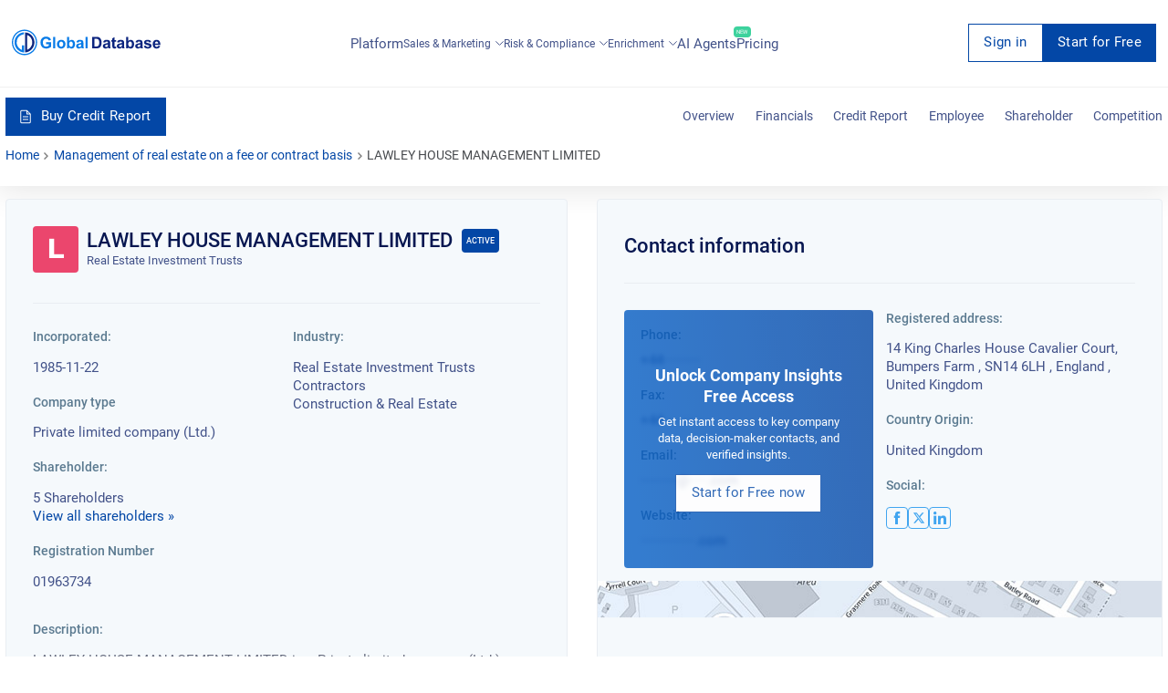

--- FILE ---
content_type: text/html; charset=utf-8
request_url: https://overlead.net/api/image/info
body_size: -119
content:
v1z181191146f72o5c8bltv8he6mog7ezear5l9ecd0uhc1gzhx2zelhbwxgmm

--- FILE ---
content_type: image/svg+xml
request_url: https://uk.globaldatabase.com/static/img/down-arrow.svg
body_size: 44
content:
<?xml version="1.0" encoding="iso-8859-1"?>
<!-- Generator: Adobe Illustrator 16.0.0, SVG Export Plug-In . SVG Version: 6.00 Build 0)  -->
<!DOCTYPE svg PUBLIC "-//W3C//DTD SVG 1.1//EN" "http://www.w3.org/Graphics/SVG/1.1/DTD/svg11.dtd">
<svg version="1.1" id="Capa_1" xmlns="http://www.w3.org/2000/svg" xmlns:xlink="http://www.w3.org/1999/xlink" x="0px" y="0px"
	 width="292.362px" height="292.362px" viewBox="0 0 292.362 292.362" style="enable-background:new 0 0 292.362 292.362;"
	 xml:space="preserve">
<g>
	<path d="M286.935,69.377c-3.614-3.617-7.898-5.424-12.848-5.424H18.274c-4.952,0-9.233,1.807-12.85,5.424
		C1.807,72.998,0,77.279,0,82.228c0,4.948,1.807,9.229,5.424,12.847l127.907,127.907c3.621,3.617,7.902,5.428,12.85,5.428
		s9.233-1.811,12.847-5.428L286.935,95.074c3.613-3.617,5.427-7.898,5.427-12.847C292.362,77.279,290.548,72.998,286.935,69.377z"/>
</g>
<g>
</g>
<g>
</g>
<g>
</g>
<g>
</g>
<g>
</g>
<g>
</g>
<g>
</g>
<g>
</g>
<g>
</g>
<g>
</g>
<g>
</g>
<g>
</g>
<g>
</g>
<g>
</g>
<g>
</g>
</svg>
